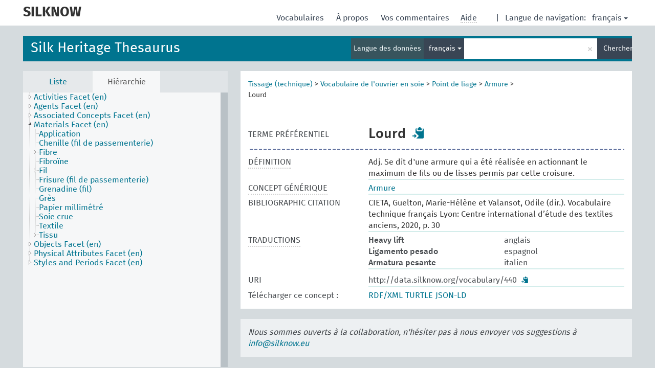

--- FILE ---
content_type: text/html; charset=UTF-8
request_url: https://skosmos.silknow.org/thesaurus/fr/page/440
body_size: 6722
content:
<!DOCTYPE html>
<html dir="ltr" lang="fr">
<head>
<base href="https://skosmos.silknow.org/">
<link rel="shortcut icon" href="favicon.ico"><meta http-equiv="X-UA-Compatible" content="IE=Edge">
<meta http-equiv="Content-Type" content="text/html; charset=UTF-8">
<meta name="viewport" content="width=device-width, initial-scale=1.0">
<link href="vendor/components/jqueryui/themes/cupertino/jquery-ui.min.css" media="screen, print" rel="stylesheet" type="text/css">
<link href="vendor/twitter/bootstrap/dist/css/bootstrap.min.css" media="screen, print" rel="stylesheet" type="text/css">
<link href="vendor/vakata/jstree/dist/themes/default/style.min.css" media="screen, print" rel="stylesheet" type="text/css">
<link href="vendor/davidstutz/bootstrap-multiselect/dist/css/bootstrap-multiselect.css" media="screen, print" rel="stylesheet" type="text/css">
<link href="resource/css/jquery.mCustomScrollbar.css" rel="stylesheet" type="text/css" />
<link href="resource/css/jquery.qtip.min.css" rel="stylesheet" type="text/css" />
<link href="resource/css/fira.css" media="screen, print" rel="stylesheet" type="text/css">
<link href="resource/css/styles.css" media="screen, print" rel="stylesheet" type="text/css">
<title>SILKNOW:SILK:Lourd</title>
</head>
<body class="vocab-thesaurus">
  <div id="skiptocontent">
    <a href="thesaurus/fr/page/440#maincontent">skip to main content</a>
  </div><div class="topbar-white">    <div class="topbar topbar-white"><aclass="service-fr"href="fr/"><h1 id="service-name">SILKNOW</h1></a><div id="language" class="dropdown"><span class="navigation-font">|</span>
  <span class="navigation-font">Langue de navigation:</span>
  <button type="button" class="btn btn-default dropdown-toggle navigation-font" data-toggle="dropdown">français<span class="caret"></span></button>
  <ul class="dropdown-menu dropdown-menu-right">  <li><a id="language-es" class="versal" href="thesaurus/es/page/440">español</a></li>  <li><a id="language-en" class="versal" href="thesaurus/en/page/440">English</a></li>  <li><a id="language-it" class="versal" href="thesaurus/it/page/440">italiano</a></li>  </ul>
</div><div id="navigation">
  <a href="fr/" id="navi1" class="navigation-font" >Vocabulaires  </a>
  <a href="fr/about" id="navi2" class="navigation-font">À propos  </a>
  <a href="thesaurus/fr/feedback" id="navi3" class="navigation-font">Vos commentaires  </a>
  <span id="navi4" title="Passer le curseur sur un texte souligné en pointillé pour voir plus d'informations sur la propriété.<br /><br />Pour les recherches avec troncature, utilisez le symbole * , par exemple *animal ou *brevet*. La recherche utilise automatiquement une troncature en fin de mot, même sans le symbole de troncature : la recherche chat donnera donc les mêmes résultats que chat*.">
    <span class="navigation-font">Aide</span>
  </span>
</div>

<!-- top-bar ENDS HERE -->
    </div></div>  <div class="headerbar"><div class="row"><div class="headerbar-coloured"></div><div class="header-left">
  <h1><a href="thesaurus/fr/">Silk Heritage Thesaurus</a></h1>
</div><div class="header-float"><div class="search-vocab-text"><p>Langue des données</p></div>  <form class="navbar-form" role="search" name="text-search" action="thesaurus/fr/search">
    <input style="display: none" name="clang" value="fr" id="lang-input">
    <div class="input-group">
      <div class="input-group-btn">
        <label class="sr-only" for="lang-dropdown-toggle">Langue du contenu et de la recherche</label>
        <button type="button" class="btn btn-default dropdown-toggle" data-toggle="dropdown" id="lang-dropdown-toggle">français</button>
        <ul class="dropdown-menu">          <li><a href="thesaurus/fr/page/?clang=en&amp;uri=440" class="lang-button" hreflang="en">anglais</a></li>          <li><a href="thesaurus/fr/page/?clang=es&amp;uri=440" class="lang-button" hreflang="es">espagnol</a></li>          <li><a href="thesaurus/fr/page/?uri=440" class="lang-button" hreflang="fr">français</a></li>          <li><a href="thesaurus/fr/page/?clang=it&amp;uri=440" class="lang-button" hreflang="it">italien</a></li>          <li><a href="thesaurus/fr/page/?uri=440&clang=fr&anylang=on" class="lang-button lang-button-all">Toutes les langues</a><input name="anylang" type="checkbox"></li>
        </ul>
      </div><!-- /btn-group -->
      <label class="sr-only" for="search-field">Entrez votre terme de recherche</label>
      <input id="search-field" type="text" class="form-control" name="q" value="">
      <div class="input-group-btn">
        <label class="sr-only" for="search-all-button">Lancer la recherche</label>
        <button id="search-all-button" type="submit" class="btn btn-primary">Chercher</button>
      </div>
    </div>
    <div id="search-from-all-vocabularies-radio-buttons">
      <input type="radio" id="all-languages-true" name="anylang" value="on"
      onClick="createCookie('SKOSMOS_SEARCH_ALL', this.value , 365);" />
    </div>  </form></div></div>  </div>  <div class="main-container">    <div id="sidebar">      <div class="sidebar-buttons">
        <ul class="nav nav-tabs">          <li id="alpha"><a href="thesaurus/fr/index">Liste</a></li>          <li id="hierarchy" class="active"><a href="#" id="hier-trigger">Hiérarchie</a></li>        </ul>
      </div>
      <div class="sidebar-grey concept-hierarchy">
        <div id="alphabetical-menu">        </div>      </div>    </div>    <div id="maincontent">      <div class="content">    <div class="concept-info">
      <div class="concept-main">            <div class="crumb-path"><a class="propertyvalue bread-crumb" href="thesaurus/fr/page/526">Tissage (technique)</a><span class="bread-crumb"> > </span><a class="propertyvalue bread-crumb" href="thesaurus/fr/page/645">Vocabulaire de l&#039;ouvrier en soie</a><span class="bread-crumb"> > </span><a class="propertyvalue bread-crumb" href="thesaurus/fr/page/317">Point de liage</a><span class="bread-crumb"> > </span><a class="propertyvalue bread-crumb" href="thesaurus/fr/page/318">Armure</a><span class="bread-crumb"> > </span><span class="bread-crumb propertylabel-pink">Lourd</span>            </div>
            <div class="concept-images"></div>
            <script type="text/javascript">
              document.addEventListener('DOMContentLoaded', function() {
                document.querySelectorAll('.row[data-type="skos:exactMatch"] a.versal').forEach((elem) => {
                  const href = elem.href;
                  if (href.startsWith('http://www.wikidata.org/')) {
                    const parts = href.split('/');
                    const wdt = parts[parts.length - 1];
                    const baseHref = document.querySelector('base').href;
                    fetch(`${baseHref}rest/v1/wikidata-image?qid=${encodeURIComponent(wdt)}`).then(response => response.json()).then(data => {
                      const imageSrc = data.url;
                      const imageCaption = data.caption;

                      const conceptImage = document.createElement('div');
                      conceptImage.className = 'concept-image';

                      const img = document.createElement('img');
                      img.style.maxHeight = '200px';
                      img.src = imageSrc;

                      const link = document.createElement('a');
                      link.target = '_blank';
                      link.rel = 'noopener noreferrer';
                      link.href = imageSrc;
                      link.appendChild(img);
                      conceptImage.appendChild(link);

                      const caption = document.createElement('div');
                      caption.innerHTML = imageCaption;
                      conceptImage.appendChild(caption);

                      document.querySelector('.concept-images').appendChild(conceptImage);
                    });
                  }
                });
              });
            </script><div class="row" data-type="skos:prefLabel"><div class="property-label property-label-pref"><span class="versal">TERME PRÉFÉRENTIEL</span></div><div class="property-value-column"><span class="prefLabel conceptlabel" id="pref-label">Lourd</span>        &nbsp;<button type="button" data-toggle="tooltip" data-placement="button" title="Copy to clipboard" class="btn btn-default btn-xs copy-clipboard" for="#pref-label"><span class="glyphicon glyphicon-copy" aria-hidden="true"></span></button></div><div class="col-md-12"><div class="preflabel-spacer"></div></div></div>        <div class="row" data-type="skos:definition">
          <div class="property-label">
            <span class="versal property-click" title="Une explication du sens précis de ce concept">DÉFINITION</span>
          </div>
          <div class="property-value-column"><div class="property-value-wrapper">        <ul>            <li><span>Adj. Se dit d&#039;une armure qui a été réalisée en actionnant le maximum de fils ou de lisses permis par cette croisure.</span>            </li>        </ul>        </div></div></div>        <div class="row" data-type="skos:broader">
          <div class="property-label">
            <span class="versal property-click" title="Concept générique (TG)">CONCEPT GÉNÉRIQUE</span>
          </div>
          <div class="property-value-column"><div class="property-value-wrapper">        <ul>            <li>                    <a href="thesaurus/fr/page/318">Armure</a>            </li>        </ul>        </div></div></div>        <div class="row" data-type="dc:bibliographicCitation">
          <div class="property-label">
            <span class="versal">BIBLIOGRAPHIC CITATION</span>
          </div>
          <div class="property-value-column"><div class="property-value-wrapper">        <ul>            <li><span>CIETA, Guelton, Marie-Hélène et Valansot, Odile (dir.). Vocabulaire technique français Lyon: Centre international d’étude des textiles anciens, 2020, p. 30</span>            </li>        </ul>        </div></div></div>      <div class="row">
        <div class="property-label"><span class="versal property-click" title="Termes du concept dans d'autres langues." >TRADUCTIONS</span></div>
        <div class="property-value-column"><div class="property-value-wrapper">              <div class="row other-languages first-of-language">
                <div class="col-xs-6 versal versal-pref">Heavy lift</div>
                <div class="col-xs-6 versal"><p>anglais</p></div>
              </div>              <div class="row other-languages first-of-language">
                <div class="col-xs-6 versal versal-pref">Ligamento pesado</div>
                <div class="col-xs-6 versal"><p>espagnol</p></div>
              </div>              <div class="row other-languages first-of-language">
                <div class="col-xs-6 versal versal-pref">Armatura pesante</div>
                <div class="col-xs-6 versal"><p>italien</p></div>
              </div>          </div>
        </div></div>        <div class="row">
            <div class="property-label"><span class="versal">URI</span></div>
            <div class="property-value-column"><div class="property-value-wrapper"><span class="versal uri-input-box" id="uri-input-box">http://data.silknow.org/vocabulary/440</span> <button type="button" data-toggle="tooltip" data-placement="button" title="Copy to clipboard" class="btn btn-default btn-xs copy-clipboard" for="#uri-input-box"><span class="glyphicon glyphicon-copy" aria-hidden="true"></span></button></div></div>
        </div>
        <div class="row">
            <div class="property-label"><span class="versal">Télécharger ce concept :</span></div>
            <div class="property-value-column">
<span class="versal concept-download-links"><a href="rest/v1/thesaurus/data?uri=http%3A%2F%2Fdata.silknow.org%2Fvocabulary%2F440&amp;format=application/rdf%2Bxml">RDF/XML</a>
          <a href="rest/v1/thesaurus/data?uri=http%3A%2F%2Fdata.silknow.org%2Fvocabulary%2F440&amp;format=text/turtle">
            TURTLE</a>
          <a href="rest/v1/thesaurus/data?uri=http%3A%2F%2Fdata.silknow.org%2Fvocabulary%2F440&amp;format=application/ld%2Bjson">JSON-LD</a>
        </span>            </div>
        </div>
      </div>    </div>    <div class="concept-appendix replaced">
      <span class="versal">Nous sommes ouverts à la collaboration, n'hésiter pas à nous envoyer vos suggestions à        <a href="mailto:info@silknow.eu">info@silknow.eu</a>
      </span>
    </div>      </div>
    </div>    <footer id="footer"></footer>
  </div><script type="text/javascript">
<!-- translations needed in javascript -->
var noResultsTranslation = "Pas de résultats";
var loading_text = "Chargement de plus de données";
var jstree_loading = "Chargement ...";
var results_disp = "Tous les résultats sont affichés (%d)";
var all_vocabs  = "Partout";
var n_selected = "sélectionné";
var missing_value = "Champ obligatoire";
var expand = "voir tous les # chemins";
var hiertrans = "Hiérarchie";

<!-- variables passed through to javascript -->
var lang = "fr";
var content_lang = "fr";
var vocab = "thesaurus";var uri = "http://data.silknow.org/vocabulary/440";
var prefLabels = [{"lang": "fr","label": "Lourd"},{"lang": "en", "label": "Heavy lift"},{"lang": "es", "label": "Ligamento pesado"},{"lang": "it", "label": "Armatura pesante"}];var uriSpace = "http://data.silknow.org/vocabulary/";var showNotation =true;var languageOrder = ["fr","en","es","it"];</script><script type="application/ld+json">{"@context":{"skos":"http://www.w3.org/2004/02/skos/core#","isothes":"http://purl.org/iso25964/skos-thes#","rdfs":"http://www.w3.org/2000/01/rdf-schema#","owl":"http://www.w3.org/2002/07/owl#","dct":"http://purl.org/dc/terms/","dc11":"http://purl.org/dc/elements/1.1/","uri":"@id","type":"@type","lang":"@language","value":"@value","graph":"@graph","label":"rdfs:label","prefLabel":"skos:prefLabel","altLabel":"skos:altLabel","hiddenLabel":"skos:hiddenLabel","broader":"skos:broader","narrower":"skos:narrower","related":"skos:related","inScheme":"skos:inScheme","schema":"http://schema.org/","wd":"http://www.wikidata.org/entity/","wdt":"http://www.wikidata.org/prop/direct/","pav":"http://purl.org/pav/","thesaurus":"http://data.silknow.org/vocabulary/"},"graph":[{"uri":"thesaurus:318","type":"skos:Concept","prefLabel":[{"lang":"en","value":"Weave (weave)"},{"lang":"es","value":"Ligamento"},{"lang":"it","value":"Armatura"},{"lang":"fr","value":"Armure"}]},{"uri":"thesaurus:440","type":"skos:Concept","dct:bibliographicCitation":[{"lang":"it","value":"Maria Teresa Lucidi ( a cura di), Glossario dei termini tecnici occidentali, cinesi e giapponesi, in La seta e la sua via, Roma, 1994"},{"lang":"it","value":"E. Bianchi, Dizionario internazionale dei tessuti, Como, 1997"},{"lang":"en","value":"Burnham, Dorothy. Warp and Weft. A Textile Terminology. Royal Ontario Museum, 1980."},{"lang":"it","value":"F. Pizzato, Tessuti & C. Piccolo dizionario dei termini del mestiere, Milano, 1992"},{"lang":"es","value":"CIETA. vocabulario Técnico Tejidos Español, francés, inglés, italiano. Lyon: Centre International d’Etude des Textiles Anciens, 1963"},{"lang":"es","value":"Blanxart y Pedrals, Daniel. La Industria Textil. Barcelona: Imp. A. Ortega, 1946."},{"lang":"fr","value":"CIETA, Guelton, Marie-Hélène et Valansot, Odile (dir.). Vocabulaire technique français Lyon: Centre international d’étude des textiles anciens, 2020, p. 30"},{"lang":"es","value":"Casa Aruta, Francisco. Diccionario de la industria textil. Barcelona: Labor, 1969"},{"lang":"it","value":"G. Sergio, Parole di moda. Il \"Corriere delle dame\" e il lessico della moda nell'Ottocento, Milano, 2010."},{"lang":"it","value":"A. Donnanno, Modabolario. Parole e immagini della moda. Dizionario tecnico-creativo. Storia del costume tessuti e tessitura tecniche sartoriali accessori e stilisti, Milano, 2018"}],"broader":{"uri":"thesaurus:318"},"skos:definition":[{"lang":"es","value":"Del part. de pesar. Término utilizado en la descripción de un ligamento para indicar que éste está tejido accionando el máximo de hilos o de lizos permitidos por aquel ligamento."},{"lang":"fr","value":"Adj. Se dit d'une armure qui a été réalisée en actionnant le maximum de fils ou de lisses permis par cette croisure."},{"lang":"en","value":"When describing a binding system, by heavy lift it is meant the raising of the maximum number of ends or shafts required by the particular binding system."},{"lang":"it","value":"s.f. Termine utilizzato per descrivere un'armatura tessuta tendendo al massimo il filo o il liccio per quella determinata armatura"}],"inScheme":{"uri":"thesaurus:silk-thesaurus"},"prefLabel":[{"lang":"es","value":"Ligamento pesado"},{"lang":"it","value":"Armatura pesante"},{"lang":"en","value":"Heavy lift"},{"lang":"fr","value":"Lourd"}],"skos:topConceptOf":{"uri":"thesaurus:silk-thesaurus"}},{"uri":"thesaurus:silk-thesaurus","type":"skos:ConceptScheme","label":"Silk Heritage Thesaurus"}]}
</script><script type="text/javascript" src="vendor/components/jquery/jquery.min.js"></script>
<script type="text/javascript" src="vendor/components/jqueryui/jquery-ui.min.js"></script>
<script type="text/javascript" src="vendor/components/handlebars.js/handlebars.min.js"></script>
<script type="text/javascript" src="vendor/vakata/jstree/dist/jstree.min.js"></script>
<script type="text/javascript" src="vendor/twitter/typeahead.js/dist/typeahead.bundle.min.js"></script>
<script type="text/javascript" src="vendor/medialize/uri.js/src/URI.min.js"></script>
<script type="text/javascript" src="vendor/davidstutz/bootstrap-multiselect/dist/js/bootstrap-multiselect.js"></script>
<script type="text/javascript" src="vendor/twitter/bootstrap/dist/js/bootstrap.js"></script>
<script type="text/javascript" src="vendor/grimmlink/qtip2/dist/jquery.qtip.min.js"></script>
<script type="text/javascript" src="vendor/etdsolutions/waypoints/jquery.waypoints.min.js"></script>
<script type="text/javascript" src="vendor/newerton/jquery-mousewheel/jquery.mousewheel.min.js"></script>
<script type="text/javascript" src="vendor/pamelafox/lscache/lscache.min.js"></script>
<script type="text/javascript" src="vendor/malihu/malihu-custom-scrollbar-plugin/jquery.mCustomScrollbar.concat.min.js"></script>
<script type="text/javascript" src="resource/js/config.js"></script>
<script type="text/javascript" src="resource/js/hierarchy.js"></script>
<script type="text/javascript" src="resource/js/groups.js"></script>
<script type="text/javascript" src="resource/js/scripts.js"></script><script type="text/javascript" src="resource/js/docready.js"></script>

</body>
</html>
<script>(function (c) {if (c && c.groupCollapsed) {
c.log("%c[2026-01-20 05:05:18] INFO [qid 67622] SPARQL query:\nPREFIX owl: <http://www.w3.org/2002/07/owl#>\nPREFIX rdf: <http://www.w3.org/1999/02/22-rdf-syntax-ns#>\nPREFIX rdfs: <http://www.w3.org/2000/01/rdf-schema#>\nPREFIX skos: <http://www.w3.org/2004/02/skos/core#>\nPREFIX skosxl: <http://www.w3.org/2008/05/skos-xl#>\n\nCONSTRUCT {\n ?s ?p ?uri .\n ?sp ?uri ?op .\n ?uri ?p ?o .\n ?p rdfs:label ?proplabel .\n ?p rdfs:comment ?propcomm .\n ?p skos:definition ?propdef .\n ?p rdfs:subPropertyOf ?pp .\n ?pp rdfs:label ?plabel .\n ?o a ?ot .\n ?o skos:prefLabel ?opl .\n ?o rdfs:label ?ol .\n ?o rdf:value ?ov .\n ?o skos:notation ?on .\n ?o ?oprop ?oval .\n ?o ?xlprop ?xlval .\n ?directgroup skos:member ?uri .\n ?parent skos:member ?group .\n ?group skos:prefLabel ?grouplabel .\n ?b1 rdf:first ?item .\n ?b1 rdf:rest ?b2 .\n ?item a ?it .\n ?item skos:prefLabel ?il .\n ?group a ?grouptype . \n} FROM NAMED <http://data.silknow.org/vocabulary>  WHERE {\n VALUES (?uri) { (<http://data.silknow.org/vocabulary/440>) }\n GRAPH <http://data.silknow.org/vocabulary> {\n  {\n    ?s ?pr ?uri .\n    FILTER(!isBlank(?s))\n    FILTER(?pr != skos:inScheme)\n    FILTER NOT EXISTS { ?s owl:deprecated true . }\n  }\n  UNION\n  { ?sp ?uri ?op . }\n  UNION\n  {\n    ?directgroup skos:member ?uri .\n    ?group skos:member+ ?uri .\n    ?group skos:prefLabel ?grouplabel .\n    ?group a ?grouptype .\n    OPTIONAL { ?parent skos:member ?group }\n  }\n  UNION\n  {\n   ?uri ?p ?o .\n   OPTIONAL {\n     ?o rdf:rest* ?b1 .\n     ?b1 rdf:first ?item .\n     ?b1 rdf:rest ?b2 .\n     OPTIONAL { ?item a ?it . }\n     OPTIONAL { ?item skos:prefLabel ?il . }\n   }\n   OPTIONAL {\n     { ?p rdfs:label ?proplabel . }\n     UNION\n     { ?p rdfs:comment ?propcomm . }\n     UNION\n     { ?p skos:definition ?propdef . }\n     UNION\n     { ?p rdfs:subPropertyOf ?pp . }\n   }\n   OPTIONAL {\n     { ?o a ?ot . }\n     UNION\n     { ?o skos:prefLabel ?opl . }\n     UNION\n     { ?o rdfs:label ?ol . }\n     UNION\n     { ?o rdf:value ?ov .\n       OPTIONAL { ?o ?oprop ?oval . }\n     }\n     UNION\n     { ?o skos:notation ?on . }\n     UNION\n     { ?o a skosxl:Label .\n       ?o ?xlprop ?xlval }\n   } \n  }\n }\n}\n\n\n", "font-weight: normal");
c.log("%c[2026-01-20 05:05:18] INFO [qid 67622] result: 29 triples returned in 76 ms\n", "font-weight: normal");
c.log("%c[2026-01-20 05:05:18] INFO [qid 12284] SPARQL query:\nPREFIX skos: <http://www.w3.org/2004/02/skos/core#>\n\nSELECT *\nWHERE {\n  SELECT ?object ?label (GROUP_CONCAT(STR(?dir);separator=' ') as ?direct)\n  WHERE {\n    <http://data.silknow.org/vocabulary/440> a ?rdfType .\n    VALUES ?rdfType { skos:Concept skos:Collection }\n    OPTIONAL {\n      {\n        <http://data.silknow.org/vocabulary/440> skos:broader* ?object .\n        ?object skos:inScheme <http://data.silknow.org/vocabulary/silk-thesaurus> .\n      }\n      UNION\n      {\n        <http://data.silknow.org/vocabulary/440> skos:broader* ?xxx .\n        ?object skos:member ?xxx .\n      }\n      OPTIONAL {\n        {\n            ?object skos:broader ?dir .\n            FILTER(!STRSTARTS(STR(?dir), \"http://vocab.getty.edu/aat/\"))\n        }\n        ?dir a ?dirRdfType .\n        VALUES ?dirRdfType { skos:Concept skos:Collection }\n      }\n      OPTIONAL {\n        ?object skos:prefLabel ?label .\n        FILTER (langMatches(lang(?label), \"fr\"))\n      }\n      OPTIONAL { ?object skos:prefLabel ?label }\n    }\n  }\n  GROUP BY ?object ?label\n}\nLIMIT 1000\n\n", "font-weight: normal");
c.log("%c[2026-01-20 05:05:18] INFO [qid 12284] result: 16 rows returned in 70 ms\n", "font-weight: normal");
c.log("%c[2026-01-20 05:05:18] INFO [qid 68317] SPARQL query:\n\nPREFIX dc: <http://purl.org/dc/terms/>\nPREFIX dc11: <http://purl.org/dc/elements/1.1/>\nPREFIX rdfs: <http://www.w3.org/2000/01/rdf-schema#>\nPREFIX skos: <http://www.w3.org/2004/02/skos/core#>\nSELECT ?label\nWHERE {\n  <http://purl.org/dc/terms/bibliographicCitation> a ?type .\n  OPTIONAL {\n    <http://purl.org/dc/terms/bibliographicCitation> skos:prefLabel ?label .\n    FILTER( langMatches(lang(?label), 'fr') )\n  }\n  OPTIONAL {\n    <http://purl.org/dc/terms/bibliographicCitation> rdfs:label ?label .\n    FILTER( langMatches(lang(?label), 'fr') )\n  }\n  OPTIONAL {\n    <http://purl.org/dc/terms/bibliographicCitation> dc:title ?label .\n    FILTER( langMatches(lang(?label), 'fr') )\n  }\n  OPTIONAL {\n    <http://purl.org/dc/terms/bibliographicCitation> dc11:title ?label .\n    FILTER( langMatches(lang(?label), 'fr') )\n  }\n}\n\n", "font-weight: normal");
c.log("%c[2026-01-20 05:05:18] INFO [qid 68317] result: 1 rows returned in 52 ms\n", "font-weight: normal");
c.log("%c[2026-01-20 05:05:18] INFO [qid 28848] SPARQL query:\n\nPREFIX dc: <http://purl.org/dc/terms/>\nPREFIX dc11: <http://purl.org/dc/elements/1.1/>\nPREFIX rdfs: <http://www.w3.org/2000/01/rdf-schema#>\nPREFIX skos: <http://www.w3.org/2004/02/skos/core#>\nSELECT ?label\nWHERE {\n  <http://purl.org/dc/terms/bibliographicCitation> a ?type .\n  OPTIONAL {\n    <http://purl.org/dc/terms/bibliographicCitation> skos:prefLabel ?label .\n    \n  }\n  OPTIONAL {\n    <http://purl.org/dc/terms/bibliographicCitation> rdfs:label ?label .\n    \n  }\n  OPTIONAL {\n    <http://purl.org/dc/terms/bibliographicCitation> dc:title ?label .\n    \n  }\n  OPTIONAL {\n    <http://purl.org/dc/terms/bibliographicCitation> dc11:title ?label .\n    \n  }\n}\n\n", "font-weight: normal");
c.log("%c[2026-01-20 05:05:18] INFO [qid 28848] result: 1 rows returned in 51 ms\n", "font-weight: normal");
c.log("%c[2026-01-20 05:05:18] INFO [qid 89289] SPARQL query:\nPREFIX rdfs: <http://www.w3.org/2000/01/rdf-schema#>\n\nSELECT ?superProperty\nWHERE {\n  <http://purl.org/dc/terms/bibliographicCitation> rdfs:subPropertyOf ?superProperty\n}\n\n", "font-weight: normal");
c.log("%c[2026-01-20 05:05:19] INFO [qid 89289] result: 1 rows returned in 56 ms\n", "font-weight: normal");
}})(console);</script>